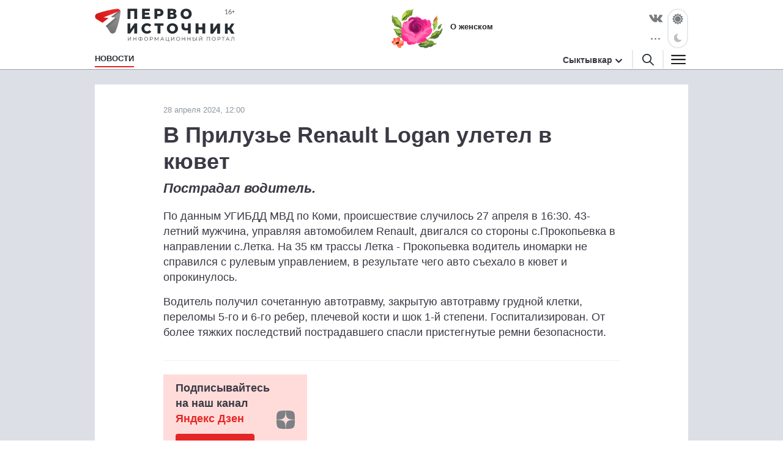

--- FILE ---
content_type: text/html; charset=utf-8
request_url: https://syktyvkar.1istochnik.ru/news/142468
body_size: 6290
content:
<!DOCTYPE html><html lang="ru"><head><meta charset="UTF-8" /><meta content="origin" name="referrer" /><meta content="width=device-width, user-scalable=no" name="viewport" /><meta content="#e62626" name="msapplication-TileColor" /><meta content="#FFFFFF" name="theme-color" /><meta content="ru_RU" property="og:locale" /><meta content="website" property="og:type" /><link href="/site.webmanifest" rel="manifest" /><link crossorigin="" href="//mc.yandex.ru" rel="preconnect" /><link rel="preload" href="https://assets.1istochnik.ru/packs/css/site-6f3d4b25.css" as="style" type="text/css"><link rel="preload" href="https://assets.1istochnik.ru/packs/js/site-09172dc00dc5d2210722.js" as="script" type="text/javascript"><meta content="d5b63a4521f73b00b03d656ce98feb7a" name="pmail_verification" /><link rel="apple-touch-icon-precomposed" type="image/png" href="https://assets.1istochnik.ru/packs/media/images/site/favicon/apple-touch-icon-48095cef32519315df8b3a5eb7f5951f.png" sizes="180x180" /><link rel="icon" type="image/png" href="https://assets.1istochnik.ru/packs/media/images/site/favicon/android-chrome-192x192-4cac237fdbf354bbc28437a0787eaa79.png" sizes="192x192" /><link rel="icon" type="image/png" href="https://assets.1istochnik.ru/packs/media/images/site/favicon/favicon-32x32-af7a540b56b9150ab1d54290ca5cbc4c.png" sizes="32x32" /><link rel="icon" type="image/png" href="https://assets.1istochnik.ru/packs/media/images/site/favicon/favicon-16x16-061b2be1993aa81ca423c8684c604778.png" sizes="16x16" /><link rel="icon" type="image/svg" href="https://assets.1istochnik.ru/packs/media/images/site/favicon/favicon-ca8c96031086a7cb4a7e3707e1722dc9.svg" sizes="70x70" /><link rel="apple-touch-icon" type="image/png" href="https://assets.1istochnik.ru/packs/media/images/site/favicon/apple-touch-icon-48095cef32519315df8b3a5eb7f5951f.png" sizes="180x180" /><link rel="apple-touch-icon" type="image/png" href="https://assets.1istochnik.ru/packs/media/images/site/favicon/apple-touch-icon-57x57-a2ec3a91f3da78e60220eeb211cdfe72.png" sizes="57x57" /><link rel="apple-touch-icon" type="image/png" href="https://assets.1istochnik.ru/packs/media/images/site/favicon/apple-touch-icon-114x114-1c8fc031ef73b6e43f0b34fe003f1b43.png" sizes="114x114" /><link rel="apple-touch-icon" type="image/png" href="https://assets.1istochnik.ru/packs/media/images/site/favicon/apple-touch-icon-144x144-38aeff95a5dd32aa3bd361266f69af8b.png" sizes="144x144" /><link color="#e62626" href="https://assets.1istochnik.ru/packs/media/images/site/favicon/safari-pinned-tab-62b38f7326993fe6c7fec745bc8ab14f.svg" rel="mask-icon" /><meta name="csrf-param" content="authenticity_token" />
<meta name="csrf-token" content="duLkzQxPw3DQHGRy0CC5I9zsznUo1P5QO75jTs5BdRAZulMCxvcL07DvB16sw/mlEGFUrn6un7bjOnhXXVbGag==" /><title>В Прилузье Renault Logan улетел в кювет</title>
<meta name="description" content="Пострадал водитель.">
<link rel="canonical" href="https://syktyvkar.1istochnik.ru/news/142468">
<meta property="og:title" content="В Прилузье Renault Logan улетел в кювет">
<meta property="og:description" content="Пострадал водитель.">
<meta property="og:type" content="article">
<meta property="og:url" content="https://syktyvkar.1istochnik.ru/news/142468">
<meta name="twitter:title" content="В Прилузье Renault Logan улетел в кювет">
<meta name="twitter:description" content="Пострадал водитель.">
<meta name="twitter:card" content="summary">
<meta name="publish-date" content="2024-04-28T12:00:00+03:00"><link rel="alternate" type="application/rss+xml" title="RSS" href="/rss/all" /><link rel="stylesheet" media="all" href="https://assets.1istochnik.ru/packs/css/site-6f3d4b25.css" /><script src="https://assets.1istochnik.ru/packs/js/site-09172dc00dc5d2210722.js" defer="defer"></script></head><body data-theme="light"><script>window.ym_id = 43129674;

(function (m, e, t, r, i, k, a) {
    m[i] = m[i] || function () {
        (m[i].a = m[i].a || []).push(arguments)
    };
    m[i].l = 1 * new Date();
    k = e.createElement(t), a = e.getElementsByTagName(t)[0], k.async = 1, k.src = r, a.parentNode.insertBefore(k, a)
})
(window, document, "script", "https://mc.yandex.ru/metrika/tag.js", "ym");

ym(43129674, "init", {
    trackLinks: true,
    accurateTrackBounce: true
});</script><noscript><div><img alt="" src="https://mc.yandex.ru/watch/43129674" style="position:absolute; left:-9999px;" /></div></noscript><header data-controller="header" id="header"><div class="d-md-none" id="mobile-panel-fixed"><div class="panel-fixed-content header__content-mobile"><div class="container"><div class="row"><div class="col-12 d-flex"><a href="/"><img alt="" id="logo-mobile" src="https://assets.1istochnik.ru/packs/media/images/site/logo-white-mobile-708890c8360e2231bb23d9532d5b34f7.svg" /></a></div><div class="col-12 d-flex header-mobile__right-panel" data-controller="header-navigation"><div class="nav-btn nav-btn__search" data-action="click-&gt;header#showSearchBread"></div><div class="nav-btn nav-btn__bread" data-action="click-&gt;header#showMenuBread"></div></div></div></div></div></div><div id="desktop-panel-fixed"><div class="panel-fixed-content"><div class="container"><div class="row header__content"><div class="col-xl-5 col-lg-6 col-md-8 d-none d-md-block"><a href="/"><img alt="" class="logo light" src="https://assets.1istochnik.ru/packs/media/images/site/logo-41aa3b25838015634c5ec027799a1448.svg" /><img alt="" class="logo dark" src="https://assets.1istochnik.ru/packs/media/images/site/logo-for-dark-07bc8362bb735ceca5a70e96b3e0317c.svg" /></a></div><div class="col-xl-16 col-lg-16 col-md-13 col-24 d-none d-md-flex header-newsbox"><a href="https://syktyvkar.1istochnik.ru/news/o_zhenskom?utm_campaign=special&amp;utm_medium=element&amp;utm_source=syktyvkar_1istochnik_ru" rel="nofollow noopener" target="_blank"><img alt="О женском" class="d-none d-lg-block" src="https://media.1istochnik.ru/attachments/istochnik/elements/9/90913/1639469761-0896848767.png" /><span>О женском</span></a></div><div class="col-xl-3 col-lg-2 col-md-3 d-none d-md-flex justify-content-end"><div class="header-socialbox"><span class="socialbox-items"><a href="https://vk.com/1komi" rel="nofollow noopener" target="_blank"><svg height="14px" viewBox="0 0 25 14.264" width="22px"><path d="M23.012,4.858c-2.525,3.358-2.8,3.046-.716,4.985a11.01,11.01,0,0,1,2.487,2.876,0.915,0.915,0,0,1-.925,1.471l-3.332.052a2.778,2.778,0,0,1-1.666-.508c-1.249-.859-2.421-3.085-3.332-2.8,0,0-.937.3-0.91,2.3a1,1,0,0,1-.2.664,1.124,1.124,0,0,1-.691.286h-1.5c-3.293.208-6.2-2.825-6.2-2.825A34.532,34.532,0,0,1,.066,1.532,0.59,0.59,0,0,1,.079.9,0.938,0.938,0,0,1,.82.647l3.567-.026A1.355,1.355,0,0,1,4.96.855a0.958,0.958,0,0,1,.313.417A25.986,25.986,0,0,0,6.614,4.058C7.914,6.739,8.8,7.195,9.308,6.922c0,0,.664-0.4.52-3.644A3.839,3.839,0,0,0,9.45,1.573a1.725,1.725,0,0,0-1.106-.559c-0.2-.026.13-0.5,0.559-0.7A8.125,8.125,0,0,1,12.013,0,6.933,6.933,0,0,1,13.771.17c1.237,0.3.82,1.445,0.82,4.2,0,0.885-.169,2.122.469,2.525,0.274,0.182.951,0.026,2.617-2.811a24.133,24.133,0,0,0,1.393-2.929A0.776,0.776,0,0,1,19.4.755,0.853,0.853,0,0,1,19.889.677l3.749-.026c1.132-.143,1.314.378,1.314,0.378C25.16,1.565,24.548,2.815,23.012,4.858Z" transform="translate(0.021 0.035)"></path></svg></a><div class="socialbox-popup"><span class="socialbox-popup__button"><svg data-pointer="" height="3px" viewBox="0 0 17.6 2.5" width="21px"><circle cx="13.8" cy="1.2" data-right="" r="1.2"></circle><circle cx="8.8" cy="1.2" data-center="" r="1.2"></circle><circle cx="3.8" cy="1.2" data-left="" r="1.2"></circle></svg></span><div class="socialbox-popup__content"><p>Читайте нас в соцсетях</p><a href="https://vk.com/1komi" rel="nofollow noopener" target="_blank"><i class="icon-vk-real"></i><span>ВКонтакте</span></a><a href="https://ok.ru/pervoistochnik.kirov" rel="nofollow noopener" target="_blank"><i class="icon-ok-square"></i><span>Одноклассники</span></a></div></div></span></div><div class="header-themebox" data-controller="header-themebox"><span class="icon-themebox-sunday" data-action="click-&gt;header-themebox#setLight" title="Светлый режим"></span><span class="icon-themebox-nightday" data-action="click-&gt;header-themebox#setDark" title="Тёмный режим"></span></div></div></div><div class="row header-navigation" data-controller="header-navigation"><div class="overlay-popup" data-action="click-&gt;header#clickOverlay"></div><nav class="col-xl-19 col-lg-18 col-md-16"><ul class="header-navigation__menu"><li class="menu__item"><a class="menu__link active" aria-current="page" href="/"><span>Новости</span></a><div class="header-navigation__submenu"><div class="sel-inner-text"><ul class="col1-xl-5 header-navigation__submenu-list"><li><a class="menu__link" href="/news/society"><span>Общество</span></a></li><li><a class="menu__link" href="/news/incidents"><span>Происшествия</span></a></li><li><a class="menu__link" href="/news/interview"><span>Эксклюзив</span></a></li><li><a class="menu__link" href="/news/economy"><span>Бизнес</span></a></li><li><a class="menu__link" href="/news/politics"><span>Политика</span></a></li><li><a class="menu__link" href="/news/polezno_znat"><span>Полезно знать</span></a></li><li><a class="menu__link" href="/news/zhkh"><span>ЖКХ</span></a></li><li><a class="menu__link" href="/news/beauty"><span>Здоровье</span></a></li><li><a class="menu__link" href="/news/o_zhenskom"><span>О женском</span></a></li><li><a class="menu__link" href="/news/realty"><span>Недвижимость</span></a></li><li><a class="menu__link" href="/news/auto"><span>Авто</span></a></li><li><a class="menu__link" href="/news/horoscope"><span>Гороскоп</span></a></li><li><a class="menu__link" href="/news/pets"><span>Животные</span></a></li><li><a class="menu__link" href="/news/sport"><span>Спорт</span></a></li></ul></div></div></li><li class="menu__item"></li></ul></nav><div class="header-navigation__right col-xl-5 col-lg-6 col-md-8 d-none d-md-flex vertical-center justify-content-end"><div class="header-citybox d-none d-md-block"><a class="header-citybox__city" href="javascript:;"><span>Сыктывкар</span></a><div class="header-citybox__select"><div class="box-content"><div class="box-content__title">Выбор города</div><a href="https://1istochnik.ru">Киров</a><a class="active" href="https://syktyvkar.1istochnik.ru">Сыктывкар</a></div></div></div><div class="header-nav-buttons"><div class="button-search" data-action="click-&gt;header#showSearchBread"><a href="/search"><i class="icon-search black"></i></a></div><div class="button-menu" data-action="click-&gt;header#showMenuBread"><i class="icon-menu dark"></i></div></div></div><div class="header-navigation-search-bread"><div class="navigation-bread__btn" data-action="click-&gt;header#closeSearchBread"></div><div class="rows"><div class="navigation-bread__searchbox"><form action="/search" method="get"><i class="icon-search black"></i><input name="q" placeholder="Введите слово для поиска" type="text" /><div class="searchbox-cancel"></div></form></div></div></div><div class="header-navigation-menu-bread"><div class="navigation-bread__header d-md-none"><div class="bread-header__title">МЕНЮ</div></div><div class="navigation-bread__btn" data-action="click-&gt;header#closeMenuBread"></div><div class="navigation-bread__content"><div class="rows" data-controller="collapse"><div class="navigation-bread__menu h-bread-menu-it1" data-collapse-target="tag"><a data-action="click-&gt;collapse#toggle" class="bread-menu__title active" aria-current="page" href="/">Новости</a><ul><li><a class="bread-menu__link" href="/news/society"><span>Общество</span></a></li><li><a class="bread-menu__link" href="/news/incidents"><span>Происшествия</span></a></li><li><a class="bread-menu__link" href="/news/interview"><span>Эксклюзив</span></a></li><li><a class="bread-menu__link" href="/news/economy"><span>Бизнес</span></a></li><li><a class="bread-menu__link" href="/news/politics"><span>Политика</span></a></li><li><a class="bread-menu__link" href="/news/polezno_znat"><span>Полезно знать</span></a></li><li><a class="bread-menu__link" href="/news/zhkh"><span>ЖКХ</span></a></li><li><a class="bread-menu__link" href="/news/beauty"><span>Здоровье</span></a></li><li><a class="bread-menu__link" href="/news/o_zhenskom"><span>О женском</span></a></li><li><a class="bread-menu__link" href="/news/realty"><span>Недвижимость</span></a></li><li><a class="bread-menu__link" href="/news/auto"><span>Авто</span></a></li><li><a class="bread-menu__link" href="/news/horoscope"><span>Гороскоп</span></a></li><li><a class="bread-menu__link" href="/news/pets"><span>Животные</span></a></li><li><a class="bread-menu__link" href="/news/sport"><span>Спорт</span></a></li></ul></div><div class="navigation-bread__menu h-bread-menu-it2" data-collapse-target="tag"><a data-action="click-&gt;collapse#toggle" class="bread-menu__title" href="/map">Карта-справочник</a><ul><li><a class="bread-menu__link" href="/map/subrubrics/44796">Фитнес-центры</a></li><li><a class="bread-menu__link" href="/map/subrubrics/44786">Салоны красоты</a></li><li><a class="bread-menu__link" href="/map/subrubrics/43271">Ателье</a></li><li><a class="bread-menu__link" href="/map/subrubrics/43430">Стоматология</a></li><li><a class="bread-menu__link" href="/map/subrubrics/44777">Женская одежда</a></li><li><a class="bread-menu__link" href="/map/catalog">Все категории</a></li></ul></div><div class="navigation-bread__menu h-bread-menu-it3" data-collapse-target="tag"><div class="bread-menu__title" data-action="click-&gt;collapse#toggle">Обратная связь</div><ul><li><a class="bread-menu__link" href="/pages/agreement">Пользовательское соглашение</a></li><li><a class="bread-menu__link" href="/pages/information">Правовая информация</a></li><li><a class="bread-menu__link" href="/pages/contacts">Редакция</a></li><li><a class="bread-menu__link" href="/pages/partners">Рекламодателям</a></li><li><a class="bread-menu__link" href="/pages/comments">Публикация комментариев</a></li><li><a class="bread-menu__link" href="/pages/privacypolicy">Политика обработки персональных данных</a></li></ul></div></div><div class="rows navigation-bread-extra d-md-none d-block"><div class="bread-menu__city"><div class="bread-menu__title">Город</div><div><a href="https://1istochnik.ru"><i></i>Киров</a><a class="active" href="https://syktyvkar.1istochnik.ru"><i class="icon-menu-active"></i>Сыктывкар</a></div></div><div class="bread-menu__theme"><div class="bread-menu__title">Темы оформления</div><div class="themebox" data-controller="header-themebox"><div data-action="click-&gt;header-themebox#setLight" title="Светлый режим"><span class="icon-themebox-sunday"></span>Светлая</div><div data-action="click-&gt;header-themebox#setDark" title="Тёмный режим"><span class="icon-themebox-nightday"></span>Тёмная</div></div></div><div class="bread-menu__copy"><i class="icon-16plus"></i><p>Информационный портал «Первоисточник»<br />© 1istochnik, 2011 – 2026 гг.<br />Все права защищены</p></div><div class="bread-menu__social"><a href="https://vk.com/1komi" rel="nofollow noopener" target="_blank"><i class="icon-vk"></i></a><a href="https://ok.ru/pervoistochnik.kirov" rel="nofollow noopener" target="_blank"><i class="icon-ok"></i></a></div></div></div></div></div></div></div></div></header><div class="wrapper"><script type="application/ld+json">{"@context":"http://schema.org","@type":"Article","headline":"В Прилузье Renault Logan улетел в кювет","description":"Пострадал водитель.","datePublished":"2024-04-28T12:00:00+03:00","dateModified":"2024-04-28T12:42:40+03:00","mainEntityOfPage":{"@type":"WebPage","@id":"https://syktyvkar.1istochnik.ru/news/142468"},"author":{"@type":"Organization","name":"Первоисточник"},"publisher":{"@type":"Organization","name":"Первоисточник","logo":{"@type":"ImageObject","url":"https://syktyvkar.1istochnik.ruhttps://assets.1istochnik.ru/packs/media/images/site/favicon/android-chrome-512x512-eba013ecd0ee68d8e6fbb1d1441d49dc.png"}}}</script><main class="pb-md-4"><div class="container"><div class="row bn-first-line"><div class="d-none col-sm-12 col-md-12 d-md-block"></div><div class="d-none col-sm-12 col-md-12 d-md-block"></div></div></div><div class="article-wrapper mt-0 mt-md-4 mt-lg-0"><div class="container"><div class="row"><div class="article col-xl-18 mt-md-4" data-controller="article-fancybox" itemscope="" itemtype="http://schema.org/NewsArticle"><div class="article__meta"><link href="https://syktyvkar.1istochnik.ru/news/142468" itemprop="mainEntityOfPage url" /><meta content="В Прилузье Renault Logan улетел в кювет" itemprop="headline name" /><meta content="Пострадал водитель." itemprop="description" /><meta content="2024-04-28T12:00:00+03:00" itemprop="datePublished" /><meta content="2024-04-28T12:42:40+03:00" itemprop="dateModified" /><figure itemprop="publisher" itemscope="" itemtype="https://schema.org/Organization"><figure itemprop="logo" itemscope="" itemtype="https://schema.org/ImageObject"><link href="https://assets.1istochnik.ru/packs/media/images/site/favicon/android-chrome-512x512-eba013ecd0ee68d8e6fbb1d1441d49dc.png" itemprop="url image" /></figure><meta content="Первоисточник" itemprop="name" /><meta content="610000, Россия, Киров, ул. Московская, д. 40, офис 8" itemprop="address" /><meta content="+7 (8332) 712-712" itemprop="telephone" /><link content="https://syktyvkar.1istochnik.ru" itemprop="url" /></figure><meta content="Общество, Происшествия" itemprop="keywords" /></div><div class="article__dateviewer">28 апреля 2024, 12:00</div><div class="article__title"><h1>В Прилузье Renault Logan улетел в кювет</h1></div><div class="article__subtitle"><h2>Пострадал водитель.</h2></div><div class="article__box"><div class="article__content" itemprop="articleBody"> <p>По данным УГИБДД МВД по Коми, происшествие случилось 27 апреля в 16:30. 43-летний мужчина, управляя автомобилем Renault, двигался со стороны с.Прокопьевка в направлении с.Летка. На 35 км трассы Летка - Прокопьевка водитель иномарки не справился с рулевым управлением, в результате чего авто съехало в кювет и опрокинулось.</p> <p>Водитель получил сочетанную автотравму, закрытую автотравму грудной клетки, переломы 5-го и 6-го ребер, плечевой кости и шок 1-й степени. Госпитализирован. От более тяжких последствий пострадавшего спасли пристегнутые ремни безопасности.</p> </div></div><div class="row"><div class="col-24 col-md-8"><div class="article__dzen-share"><a rel="nofollow noopener" target="_blank"><div><p>Подписывайтесь на наш канал <span class="link-dzen">Яндекс Дзен</span></p><span class="btn">Подписаться</span></div><i class="icon-dzen2"></i></a></div></div></div><div class="article__tags"><p>Теги:<a href="/news/society">Общество</a><a href="/news/incidents">Происшествия</a></p></div></div><div class="col-xl-6 d-none d-xl-block"><div class="row news-sidebar-list"><div class="col-24 mt-4"><div class="bn-sliderbox" data-bn-type="news_sidebar" data-controller="bnbox-sliderbox"><div class="bnbox news-sidebar-bnbox" data-controller="bnbox"><a href="https://syktyvkar.1istochnik.ru/news/polezno_znat" rel="nofollow noopener" target="_blank"><img alt="" class="lazyload" data-src="https://media.1istochnik.ru/attachments/istochnik/bns/10/103536/1698321272-d74d1f6516.jpg" src="" /></a></div></div></div><div class="col-24 mt-4"><div class="bn-sliderbox" data-bn-type="news_sidebar" data-controller="bnbox-sliderbox"><div class="bnbox news-sidebar-bnbox" data-controller="bnbox"><a href="https://syktyvkar.1istochnik.ru/news/economy?utm_campaign=news_sidebar&amp;utm_medium=banner&amp;utm_source=syktyvkar_1istochnik_ru" rel="nofollow noopener" target="_blank"><img alt="" class="lazyload" data-src="https://media.1istochnik.ru/attachments/istochnik/bns/9/90905/1698321395-2a20da6d4b.jpg" src="" /></a></div></div></div><div class="col-24 mt-4"><div class="bn-sliderbox" data-bn-type="news_sidebar" data-controller="bnbox-sliderbox"><div class="bnbox news-sidebar-bnbox" data-controller="bnbox"><a href="https://syktyvkar.1istochnik.ru/news/politics?utm_campaign=news_sidebar&amp;utm_medium=banner&amp;utm_source=syktyvkar_1istochnik_ru" rel="nofollow noopener" target="_blank"><img alt="" class="lazyload" data-src="https://media.1istochnik.ru/attachments/istochnik/bns/9/90903/1698321527-82037a1c06.jpg" src="" /></a></div></div></div><div class="col-24 mt-4"><div class="bn-sliderbox" data-bn-type="news_sidebar" data-controller="bnbox-sliderbox"><div class="bnbox news-sidebar-bnbox" data-controller="bnbox"><a href="https://syktyvkar.1istochnik.ru/news/beauty?utm_campaign=news_sidebar&amp;utm_medium=banner&amp;utm_source=syktyvkar_1istochnik_ru" rel="nofollow noopener" target="_blank"><img alt="" class="lazyload" data-src="https://media.1istochnik.ru/attachments/istochnik/bns/9/90904/1698321623-9c532255c9.jpg" src="" /></a></div></div></div><div class="col-24 mt-4"><div class="bn-sliderbox" data-bn-type="news_sidebar" data-controller="bnbox-sliderbox"><div class="bnbox news-sidebar-bnbox" data-controller="bnbox"><a href="https://syktyvkar.1istochnik.ru/news/sport?utm_campaign=news_sidebar&amp;utm_medium=banner&amp;utm_source=syktyvkar_1istochnik_ru" rel="nofollow noopener" target="_blank"><img alt="" class="lazyload" data-src="https://media.1istochnik.ru/attachments/istochnik/bns/14/143035/1698322211-3147dc03c6.jpg" src="" /></a></div></div></div></div></div></div></div></div><div class="__news--article-footer" data-controller="news--article-footer" data-news--article-footer-article-value="142468"><img alt="" src="https://assets.1istochnik.ru/packs/media/images/site/spinner-78ed20970ae3577dcb0322c6a011eaee.svg" style="display: block; margin-left: auto; margin-right: auto;" /></div></main></div><footer id="footer"><span class="map-footer-btn" data-action="click-&gt;map-footer-btn#toggle" data-controller="map-footer-btn"></span><div class="container"><div class="row"><div class="col-24"><div class="row vertical-center"><div class="col-xl-5 col-lg-6 col-md-8 col-sm-12 col-6"><img alt="" class="footer-logo d-none d-sm-block" src="https://assets.1istochnik.ru/packs/media/images/site/logo-gray-b4864da422ca9e0b253de568d793a6d0.svg" /><img alt="" class="footer-logo-mini d-sm-none" src="https://assets.1istochnik.ru/packs/media/images/site/logo-mini-gray-mobile-2acd54eba1f2f920f3cad598e69fe280.svg" /></div><div class="col-xl-7 col-lg-8 col-md-10 col-sm-12 col-18 footer-copybox"><p>Информационный портал «Первоисточник»<br />© 1istochnik, 2011 – 2026 гг.<br />Все права защищены</p></div><div class="col-xl-4 col-lg-5 col-md-6 col-sm-24 footer-socialbox"><div><a href="https://vk.com/1komi" rel="nofollow noopener" target="_blank"><i class="icon-vk-real"></i></a><a href="https://ok.ru/pervoistochnik.kirov" rel="nofollow noopener" target="_blank"><i class="icon-ok"></i></a></div></div></div><div class="row d-none d-md-block"><div class="col-xl-24"><div class="row footer-menubox"><div class="footer-menubox__t1"><a href="/"> Новости</a><ul><li><a href="/news/society">Общество</a></li><li><a href="/news/incidents">Происшествия</a></li><li><a href="/news/interview">Эксклюзив</a></li><li><a href="/news/economy">Бизнес</a></li><li><a href="/news/politics">Политика</a></li><li><a href="/news/polezno_znat">Полезно знать</a></li></ul></div></div></div></div></div></div><div class="row footer-advanced f-bottom-end"><div class="col-xl-20 col-md-20 col-lg-20 d-flex vertical-center footer-advanced__left"><i class="icon-16plus"></i><ul class="d-flex"><li><a href="/pages/agreement">Пользовательское соглашение</a></li><li><a href="/pages/information">Правовая информация</a></li><li><a href="/pages/contacts">Редакция</a></li><li><a href="/pages/partners">Рекламодателям</a></li><li><a href="/pages/comments">	Публикация комментариев</a></li><li><a href="/pages/privacypolicy">Политика обработки персональных данных</a></li></ul></div><div class="col-xl-4 col-md-4 col-lg-4 d-flex vertical-center footer-advanced__right"></div></div></div></footer><span id="back-to-top"></span></body></html>

--- FILE ---
content_type: text/html; charset=utf-8
request_url: https://syktyvkar.1istochnik.ru/news/article_footer
body_size: 5605
content:
<div class="wrapper-dark mt-2 mt-sm-4"><div class="container"><div class="row"><div class="col-xl-24"><div class="news-special-sliderbox py-2 py-sm-4" data-controller="news-special-sliderbox"><div class="sliderbox-header"><a class="sliderbox-header__title" href="/news/incidents">Происшествия</a><div class="sliderbox-header__arrows"><div class="button slick-prev slick-arrow" data-news-special-sliderbox-target="prev"></div><span class="sliderbox-header__counter d-block d-md-none" data-news-special-sliderbox-target="counter"></span><div class="button slick-next slick-arrow" data-news-special-sliderbox-target="next"></div></div></div><div class="sliderbox-list mt-2 mt-sm-4" data-news-special-sliderbox-target="list"><div class="sidebar-item"><div class="news-item box-shadow"><div><a href="/news/163570"><div class="news-item__img"><img alt="" class="lazyload" data-src="https://media.1istochnik.ru/attachments/istochnik/publications/16/163570/small_1769153015-4b5cc2965a.jpeg" src="" /></div><div class="news-item__text"><span class="news-item__mark">Происшествия</span><div class="news-item__title">В Ухте водитель сбил женщину, двигаясь задним ходом во дворе</div></div></a><div class="news-item__suffix"><div class="news-item__suffix_left"><span class="news-item__dateviewer">23 января 12:00</span></div></div></div></div></div><div class="sidebar-item"><div class="news-item box-shadow"><div><a href="/news/163460"><div class="news-item__img"><img alt="" class="lazyload" data-src="https://media.1istochnik.ru/attachments/istochnik/publications/16/163460/small_1768942911-e44550c347.jpeg" src="" /></div><div class="news-item__text"><span class="news-item__mark">Происшествия</span><div class="news-item__title">В Инте нашли погибшей пропавшую школьницу, задержан подозреваемый</div></div></a><div class="news-item__suffix"><div class="news-item__suffix_left"><span class="news-item__dateviewer">21 января 09:00</span></div></div></div></div></div><div class="sidebar-item"><div class="news-item box-shadow"><div><a href="/news/163402"><div class="news-item__img"><img alt="" class="lazyload" data-src="https://media.1istochnik.ru/attachments/istochnik/publications/16/163402/small_1768822400-32fe4ef4fd.jpeg" src="" /></div><div class="news-item__text"><span class="news-item__mark">Происшествия</span><div class="news-item__title">В Сосногорске водитель УАЗа, не соблюдая дистанцию, врезался в фуру</div></div></a><div class="news-item__suffix"><div class="news-item__suffix_left"><span class="news-item__dateviewer">19 января 15:00</span></div></div></div></div></div><div class="sidebar-item"><div class="news-item box-shadow"><div><a href="/news/163385"><div class="news-item__img"><img alt="" class="lazyload" data-src="https://media.1istochnik.ru/attachments/istochnik/publications/16/163385/small_1768810266-55569789d5.jpeg" src="" /></div><div class="news-item__text"><span class="news-item__mark">Происшествия</span><div class="news-item__title">В Коми скончалась одна из пострадавших в результате взрыва в учебном центре МВД</div></div></a><div class="news-item__suffix"><div class="news-item__suffix_left"><span class="news-item__dateviewer">19 января 11:00</span></div></div></div></div></div><div class="sidebar-item"><div class="news-item box-shadow"><div><a href="/news/163379"><div class="news-item__img"><img alt="" class="lazyload" data-src="https://media.1istochnik.ru/attachments/istochnik/publications/16/163379/small_1768804710-cb36721b42.jpeg" src="" /></div><div class="news-item__text"><span class="news-item__mark">Происшествия</span><div class="news-item__title">В сети появилось видео момента взрыва в центре профессиональной подготовки МВД в Сыктывкаре</div></div></a><div class="news-item__suffix"><div class="news-item__suffix_left"><span class="news-item__dateviewer">19 января 09:00</span></div></div></div></div></div><div class="sidebar-item"><div class="news-item box-shadow"><div><a href="/news/163322"><div class="news-item__img"><img alt="" class="lazyload" data-src="https://media.1istochnik.ru/attachments/istochnik/publications/16/163322/small_1768555796-54a3fc9b30.jpeg" src="" /></div><div class="news-item__text"><span class="news-item__mark">Происшествия</span><div class="news-item__title">В Воргашоре пьяный водитель без прав устроил тройное ДТП</div></div></a><div class="news-item__suffix"><div class="news-item__suffix_left"><span class="news-item__dateviewer">16 января 12:00</span></div></div></div></div></div><div class="sidebar-item"><div class="news-item box-shadow"><div><a href="/news/163299"><div class="news-item__img"><img alt="" class="lazyload" data-src="https://media.1istochnik.ru/attachments/istochnik/publications/16/163299/small_1768484326-719d74c3a3.jpeg" src="" /></div><div class="news-item__text"><span class="news-item__mark">Происшествия</span><div class="news-item__title">ЧП в центре МВД в Эжве: что известно к этому часу</div></div></a><div class="news-item__suffix"><div class="news-item__suffix_left"><span class="news-item__dateviewer">15 января 16:30</span></div></div></div></div></div><div class="sidebar-item"><div class="news-item box-shadow"><div><a href="/news/163293"><div class="news-item__img"><img alt="" class="lazyload" data-src="https://media.1istochnik.ru/attachments/istochnik/publications/16/163293/small_1768479474-ac9214c603.jpeg" src="" /></div><div class="news-item__text"><span class="news-item__mark">Происшествия</span><div class="news-item__title">Девять человек пострадали при взрыве светошумовой гранаты в учебном центре МВД в Сыктывкаре</div></div></a><div class="news-item__suffix"><div class="news-item__suffix_left"><span class="news-item__dateviewer">15 января 15:00</span></div></div></div></div></div><div class="sidebar-item"><div class="news-item box-shadow"><div><a href="/news/163290"><div class="news-item__img"><img alt="" class="lazyload" data-src="https://media.1istochnik.ru/attachments/istochnik/publications/16/163290/small_1768474868-ff0039dbf1.jpeg" src="" /></div><div class="news-item__text"><span class="news-item__mark">Происшествия</span><div class="news-item__title">Взрыв прогремел в в центре профессиональной подготовки МВД в Сыктывкаре</div></div></a><div class="news-item__suffix"><div class="news-item__suffix_left"><span class="news-item__dateviewer">15 января 14:00</span></div></div></div></div></div><div class="sidebar-item"><div class="news-item box-shadow"><div><a href="/news/163282"><div class="news-item__img"><img alt="" class="lazyload" data-src="https://media.1istochnik.ru/attachments/istochnik/publications/16/163282/small_1768468378-3d491c1536.jpeg" src="" /></div><div class="news-item__text"><span class="news-item__mark">Происшествия</span><div class="news-item__title">За сутки в Коми ликвидировали пять пожаров</div></div></a><div class="news-item__suffix"><div class="news-item__suffix_left"><span class="news-item__dateviewer">15 января 12:00</span></div></div></div></div></div><div class="sidebar-item"><div class="news-item box-shadow"><div><a href="/news/163276"><div class="news-item__img"><img alt="" class="lazyload" data-src="https://media.1istochnik.ru/attachments/istochnik/publications/16/163276/small_1768463529-b888533b71.jpeg" src="" /></div><div class="news-item__text"><span class="news-item__mark">Происшествия</span><div class="news-item__title">Семейная пара устроила дебош в сыктывкарском баре</div></div></a><div class="news-item__suffix"><div class="news-item__suffix_left"><span class="news-item__dateviewer">15 января 11:00</span></div></div></div></div></div><div class="sidebar-item"><div class="news-item box-shadow"><div><a href="/news/163237"><div class="news-item__img"><img alt="" class="lazyload" data-src="https://media.1istochnik.ru/attachments/istochnik/publications/16/163237/small_1768374953-68c9b2bec3.jpeg" src="" /></div><div class="news-item__text"><span class="news-item__mark">Происшествия</span><div class="news-item__title">Пенсионерка с 15 нарушениями ПДД спровоцировала тяжелое ДТП под Ухтой</div></div></a><div class="news-item__suffix"><div class="news-item__suffix_left"><span class="news-item__dateviewer">14 января 10:00</span></div></div></div></div></div></div></div></div></div></div></div><div class="container"><div class="row"><div class="col-xl-24 px-xxs-0"></div></div></div><div class="wrapper-dark mt-2 mt-sm-4"><div class="container"><div class="row"><div class="col-xl-24"><div class="news-special-sliderbox py-2 py-sm-4" data-controller="news-special-sliderbox"><div class="sliderbox-header"><a class="sliderbox-header__title" href="/news/society">Общество</a><div class="sliderbox-header__arrows"><div class="button slick-prev slick-arrow" data-news-special-sliderbox-target="prev"></div><span class="sliderbox-header__counter d-block d-md-none" data-news-special-sliderbox-target="counter"></span><div class="button slick-next slick-arrow" data-news-special-sliderbox-target="next"></div></div></div><div class="sliderbox-list mt-2 mt-sm-4" data-news-special-sliderbox-target="list"><div class="sidebar-item"><div class="news-item box-shadow"><div><a href="/news/163670"><div class="news-item__img"><img alt="" class="lazyload" data-src="https://media.1istochnik.ru/attachments/istochnik/publications/16/163670/small_1769495786-17983f4391.jpeg" src="" /></div><div class="news-item__text"><span class="news-item__mark">Политика</span><div class="news-item__title">Азат Нурисламов назначен министром молодёжной политики Коми</div></div></a><div class="news-item__suffix"><div class="news-item__suffix_left"><span class="news-item__dateviewer">27 января 09:00</span></div></div></div></div></div><div class="sidebar-item"><div class="news-item box-shadow"><div><a href="/news/163649"><div class="news-item__img"><img alt="" class="lazyload" data-src="https://media.1istochnik.ru/attachments/istochnik/publications/16/163649/small_1769435104-74915889d6.jpeg" src="" /></div><div class="news-item__text"><span class="news-item__mark">Гороскоп</span><div class="news-item__title">Близнецы обретут полезные знакомства, а Рыбам стоит следовать зову сердца</div></div></a><div class="news-item__suffix"><div class="news-item__suffix_left"><span class="news-item__dateviewer">26 января 20:00</span></div></div></div></div></div><div class="sidebar-item"><div class="news-item box-shadow"><div><a href="/news/163651"><div class="news-item__img"><img alt="" class="lazyload" data-src="https://media.1istochnik.ru/attachments/istochnik/publications/16/163651/small_1769435766-be7bbb3a98.jpeg" src="" /></div><div class="news-item__text"><span class="news-item__mark">Общество</span><div class="news-item__title">Студенты ВятГУ – триумфаторы зимних молодежных игр</div></div></a><div class="news-item__suffix"><div class="news-item__suffix_left"><span class="news-item__dateviewer">26 января 17:00</span></div></div></div></div></div><div class="sidebar-item"><div class="news-item box-shadow"><div><a href="/news/163631"><div class="news-item__img"><img alt="" class="lazyload" data-src="https://media.1istochnik.ru/attachments/istochnik/publications/16/163631/small_1769417384-2162ba01b3.jpeg" src="" /></div><div class="news-item__text"><span class="news-item__mark">Общество</span><div class="news-item__title">В Доме Жеребцова нашли старинную печную дверцу</div></div></a><div class="news-item__suffix"><div class="news-item__suffix_left"><span class="news-item__dateviewer">26 января 15:00</span></div></div></div></div></div><div class="sidebar-item"><div class="news-item box-shadow"><div><a href="/news/163630"><div class="news-item__img"><img alt="" class="lazyload" data-src="https://media.1istochnik.ru/attachments/istochnik/publications/16/163630/small_1769417044-5fda50ce98.jpeg" src="" /></div><div class="news-item__text"><span class="news-item__mark">Общество</span><div class="news-item__title">В МВД предупредили о мошенниках, маскирующихся под коллег в чатах</div></div></a><div class="news-item__suffix"><div class="news-item__suffix_left"><span class="news-item__dateviewer">26 января 14:00</span></div></div></div></div></div><div class="sidebar-item"><div class="news-item box-shadow"><div><a href="/news/163629"><div class="news-item__img"><img alt="" class="lazyload" data-src="https://media.1istochnik.ru/attachments/istochnik/publications/16/163629/small_1769416589-59f496c032.jpeg" src="" /></div><div class="news-item__text"><span class="news-item__mark">Общество</span><div class="news-item__title">Сыктывкар за свой счет расчищает занесенную снегом дорогу в Сыктывдинском районе</div></div></a><div class="news-item__suffix"><div class="news-item__suffix_left"><span class="news-item__dateviewer">26 января 13:00</span></div></div></div></div></div><div class="sidebar-item"><div class="news-item box-shadow"><div><a href="/news/163633"><div class="news-item__img"><img alt="" class="lazyload" data-src="https://media.1istochnik.ru/attachments/istochnik/publications/16/163633/small_1769418078-f4a21af039.jpeg" src="" /></div><div class="news-item__text"><span class="news-item__mark">Общество</span><div class="news-item__title">График выплат детских пособий и пенсий в Коми на февраль</div></div></a><div class="news-item__suffix"><div class="news-item__suffix_left"><span class="news-item__dateviewer">26 января 12:01</span></div></div></div></div></div><div class="sidebar-item"><div class="news-item box-shadow"><div><a href="/news/163626"><div class="news-item__img"><img alt="" class="lazyload" data-src="https://media.1istochnik.ru/attachments/istochnik/publications/16/163626/small_1769415045-38bfd3c7d3.jpeg" src="" /></div><div class="news-item__text"><span class="news-item__mark">Общество</span><div class="news-item__title">Житель Воркуты попался на краже одежды после похода в примерочную</div></div></a><div class="news-item__suffix"><div class="news-item__suffix_left"><span class="news-item__dateviewer">26 января 12:00</span></div></div></div></div></div><div class="sidebar-item"><div class="news-item box-shadow"><div><a href="/news/163624"><div class="news-item__img"><img alt="" class="lazyload" data-src="https://media.1istochnik.ru/attachments/istochnik/publications/16/163624/small_1769414332-b5c4e2d462.jpeg" src="" /></div><div class="news-item__text"><span class="news-item__mark">Общество</span><div class="news-item__title">Прямой поезд Санкт-Петербург — Воркута будет отменён 29 марта</div></div></a><div class="news-item__suffix"><div class="news-item__suffix_left"><span class="news-item__dateviewer">26 января 11:00</span></div></div></div></div></div><div class="sidebar-item"><div class="news-item box-shadow"><div><a href="/news/163621"><div class="news-item__img"><img alt="" class="lazyload" data-src="https://media.1istochnik.ru/attachments/istochnik/publications/16/163621/small_1769412603-8b1afcec7d.jpeg" src="" /></div><div class="news-item__text"><span class="news-item__mark">Общество</span><div class="news-item__title">Преподавателя центра профподготовки МВД по Коми отправили в СИЗО</div></div></a><div class="news-item__suffix"><div class="news-item__suffix_left"><span class="news-item__dateviewer">26 января 10:00</span></div></div></div></div></div><div class="sidebar-item"><div class="news-item box-shadow"><div><a href="/news/163612"><div class="news-item__img"><img alt="" class="lazyload" data-src="https://media.1istochnik.ru/attachments/istochnik/publications/16/163612/small_1769342780-6a48f79ebb.jpeg" src="" /></div><div class="news-item__text"><span class="news-item__mark">Россия и мир</span><div class="news-item__title">В результате ДТП в Инте погиб водитель ВАЗа</div></div></a><div class="news-item__suffix"><div class="news-item__suffix_left"><span class="news-item__dateviewer">25 января 13:12</span></div></div></div></div></div><div class="sidebar-item"><div class="news-item box-shadow"><div><a href="/news/163611"><div class="news-item__img"><img alt="" class="lazyload" data-src="https://media.1istochnik.ru/attachments/istochnik/publications/16/163611/small_1769340740-cd06759459.jpeg" src="" /></div><div class="news-item__text"><span class="news-item__mark">Россия и мир</span><div class="news-item__title">На следующей неделе в Коми ожидаются резкие перепады температур с морозами до -42⁰С</div></div></a><div class="news-item__suffix"><div class="news-item__suffix_left"><span class="news-item__dateviewer">25 января 10:12</span></div></div></div></div></div></div></div></div></div></div></div><div class="container"><div class="row"><div class="col-xl-24 px-xxs-0"></div></div></div><div class="wrapper-dark mt-2 mt-sm-4"><div class="container"><div class="row"><div class="col-xl-24"><div class="news-special-sliderbox py-2 py-sm-4" data-controller="news-special-sliderbox"><div class="sliderbox-header"><a class="sliderbox-header__title" href="/news/polezno_znat">Полезно знать</a><div class="sliderbox-header__arrows"><div class="button slick-prev slick-arrow" data-news-special-sliderbox-target="prev"></div><span class="sliderbox-header__counter d-block d-md-none" data-news-special-sliderbox-target="counter"></span><div class="button slick-next slick-arrow" data-news-special-sliderbox-target="next"></div></div></div><div class="sliderbox-list mt-2 mt-sm-4" data-news-special-sliderbox-target="list"><div class="sidebar-item"><div class="news-item box-shadow"><div><a href="/news/163215"><div class="news-item__img"><img alt="" class="lazyload" data-src="https://media.1istochnik.ru/attachments/istochnik/publications/16/163215/small_1768301790-f4b547c032.jpeg" src="" /></div><div class="news-item__text"><span class="news-item__mark">Авто</span><div class="news-item__title">В России собираются изменить правила сдачи экзаменов на водительские права</div></div></a><div class="news-item__suffix"><div class="news-item__suffix_left"><span class="news-item__dateviewer">13 января 13:56</span></div></div></div></div></div><div class="sidebar-item"><div class="news-item box-shadow"><div><a href="/news/163160"><div class="news-item__img"><img alt="" class="lazyload" data-src="https://media.1istochnik.ru/attachments/istochnik/publications/16/163160/small_1768199484-0b558a4619.jpeg" src="" /></div><div class="news-item__text"><span class="news-item__mark">Здоровье</span><div class="news-item__title">Как отличить грипп от ОРВИ и когда обращаться к врачу</div></div></a><div class="news-item__suffix"><div class="news-item__suffix_left"><span class="news-item__dateviewer">12 января 17:00</span></div></div></div></div></div><div class="sidebar-item"><div class="news-item box-shadow"><div><a href="/news/163181"><div class="news-item__img"><img alt="" class="lazyload" data-src="https://media.1istochnik.ru/attachments/istochnik/publications/16/163181/small_1768216392-8898fda12e.jpeg" src="" /></div><div class="news-item__text"><span class="news-item__mark">ЖКХ</span><div class="news-item__title">Срок оплаты ЖКХ в России продлили до 15 числа месяца</div></div></a><div class="news-item__suffix"><div class="news-item__suffix_left"><span class="news-item__dateviewer">12 января 15:00</span></div></div></div></div></div><div class="sidebar-item"><div class="news-item box-shadow"><div><a href="/news/162811?erid=2SDnjc92AUY"><div class="news-item__img"><img alt="" class="lazyload" data-src="https://media.1istochnik.ru/attachments/istochnik/publications/16/162811/small_1766648769-717b81a283.jpeg" src="" /></div><div class="news-item__text"><span class="news-item__mark">Полезно знать</span><div class="news-item__title">Минздрав Коми предупреждает - инфаркт может застать внезапно</div></div></a><div class="news-item__suffix"><div class="news-item__suffix_left"><span class="news-item__dateviewer">27 декабря 16:30</span></div></div></div></div></div><div class="sidebar-item"><div class="news-item box-shadow"><div><a href="/news/162193"><div class="news-item__img"><img alt="" class="lazyload" data-src="https://media.1istochnik.ru/attachments/istochnik/publications/16/162193/small_1765346149-e6680e7883.jpeg" src="" /></div><div class="news-item__text"><span class="news-item__mark">Авто</span><div class="news-item__title">В Сыктывкаре и Ухте снизился территориальный коэффициент по ОСАГО</div></div></a><div class="news-item__suffix"><div class="news-item__suffix_left"><span class="news-item__dateviewer">10 декабря 10:00</span></div></div></div></div></div><div class="sidebar-item"><div class="news-item box-shadow"><div><a href="/news/161453"><div class="news-item__img"><img alt="" class="lazyload" data-src="https://media.1istochnik.ru/attachments/istochnik/publications/16/161453/small_1763465258-637045c06a.jpeg" src="" /></div><div class="news-item__text"><span class="news-item__mark">Полезно знать</span><div class="news-item__title">Типичная жертва кибермошенников в Коми — мужчина 25-44 лет</div></div></a><div class="news-item__suffix"><div class="news-item__suffix_left"><span class="news-item__dateviewer">18 ноября 14:00</span></div></div></div></div></div><div class="sidebar-item"><div class="news-item box-shadow"><div><a href="/news/161295"><div class="news-item__img"><img alt="" class="lazyload" data-src="https://media.1istochnik.ru/attachments/istochnik/publications/16/161295/small_1763024056-db9ae64f11.jpeg" src="" /></div><div class="news-item__text"><span class="news-item__mark">Полезно знать</span><div class="news-item__title">Ректор ВятГУ Валентин Пугач в качестве лектора Российского общества «Знание» рассказал ветеранам вуза об опасности фейков</div></div></a><div class="news-item__suffix"><div class="news-item__suffix_left"><span class="news-item__dateviewer">13 ноября 11:54</span></div></div></div></div></div><div class="sidebar-item"><div class="news-item box-shadow"><div><a href="/news/161097"><div class="news-item__img"><img alt="" class="lazyload" data-src="https://media.1istochnik.ru/attachments/istochnik/publications/16/161097/small_1762488014-393c72c0ea.jpeg" src="" /></div><div class="news-item__text"><span class="news-item__mark">Авто</span><div class="news-item__title">В Коми появятся три новых пункта весовых контроля</div></div></a><div class="news-item__suffix"><div class="news-item__suffix_left"><span class="news-item__dateviewer">07 ноября 13:00</span></div></div></div></div></div><div class="sidebar-item"><div class="news-item box-shadow"><div><a href="/news/160832"><div class="news-item__img"><img alt="" class="lazyload" data-src="https://media.1istochnik.ru/attachments/istochnik/publications/16/160832/small_1761735461-a07bce91e5.jpeg" src="" /></div><div class="news-item__text"><span class="news-item__mark">Россия и мир</span><div class="news-item__title">Постельное бельё в плацкарте теперь не включено в стоимость билета</div></div></a><div class="news-item__suffix"><div class="news-item__suffix_left"><span class="news-item__dateviewer">29 октября 15:00</span></div></div></div></div></div><div class="sidebar-item"><div class="news-item box-shadow"><div><a href="/news/160725"><div class="news-item__img"><img alt="" class="lazyload" data-src="https://media.1istochnik.ru/attachments/istochnik/publications/16/160725/small_1761559820-bba542934d.jpeg" src="" /></div><div class="news-item__text"><span class="news-item__mark">Россия и мир</span><div class="news-item__title">Закупаться к новогоднему столу нужно уже сейчас, призвали эксперты</div></div></a><div class="news-item__suffix"><div class="news-item__suffix_left"><span class="news-item__dateviewer">27 октября 13:00</span></div></div></div></div></div><div class="sidebar-item"><div class="news-item box-shadow"><div><a href="/news/160649"><div class="news-item__img"><img alt="" class="lazyload" data-src="https://media.1istochnik.ru/attachments/istochnik/publications/16/160649/small_1761305070-7c5a77681c.jpeg" src="" /></div><div class="news-item__text"><span class="news-item__mark">Россия и мир</span><div class="news-item__title">Центробанк снизил ключевую ставку</div></div></a><div class="news-item__suffix"><div class="news-item__suffix_left"><span class="news-item__dateviewer">24 октября 14:00</span></div></div></div></div></div><div class="sidebar-item"><div class="news-item box-shadow"><div><a href="/news/160590"><div class="news-item__img"><img alt="" class="lazyload" data-src="https://media.1istochnik.ru/attachments/istochnik/publications/16/160590/small_1761202362-c83e265d03.jpeg" src="" /></div><div class="news-item__text"><span class="news-item__mark">Полезно знать</span><div class="news-item__title">Сыктывкарские школьники побывали в гостях у пожарных</div></div></a><div class="news-item__suffix"><div class="news-item__suffix_left"><span class="news-item__dateviewer">23 октября 11:00</span></div></div></div></div></div></div></div></div></div></div></div><div class="container"><div class="row"><div class="col-xl-24 px-xxs-0"></div></div></div><div class="wrapper-dark mt-2 mt-sm-4"><div class="container"><div class="row"><div class="col-xl-24"><div class="news-special-sliderbox py-2 py-sm-4" data-controller="news-special-sliderbox"><div class="sliderbox-header"><a class="sliderbox-header__title" href="/news/sport">Спорт</a><div class="sliderbox-header__arrows"><div class="button slick-prev slick-arrow" data-news-special-sliderbox-target="prev"></div><span class="sliderbox-header__counter d-block d-md-none" data-news-special-sliderbox-target="counter"></span><div class="button slick-next slick-arrow" data-news-special-sliderbox-target="next"></div></div></div><div class="sliderbox-list mt-2 mt-sm-4" data-news-special-sliderbox-target="list"><div class="sidebar-item"><div class="news-item box-shadow"><div><a href="/news/163489"><div class="news-item__img"><img alt="" class="lazyload" data-src="https://media.1istochnik.ru/attachments/istochnik/publications/16/163489/small_1768995175-1faba9cd78.jpeg" src="" /></div><div class="news-item__text"><span class="news-item__mark">Спорт</span><div class="news-item__title">Представители ВятГУ завоевали медали на Чемпионате и Первенстве ПФО по лёгкой атлетике</div></div></a><div class="news-item__suffix"><div class="news-item__suffix_left"><span class="news-item__dateviewer">22 января 11:30</span></div></div></div></div></div><div class="sidebar-item"><div class="news-item box-shadow"><div><a href="/news/163490"><div class="news-item__img"><img alt="" class="lazyload" data-src="https://media.1istochnik.ru/attachments/istochnik/publications/16/163490/small_1768995231-e539e153c2.jpeg" src="" /></div><div class="news-item__text"><span class="news-item__mark">Спорт</span><div class="news-item__title">ВятГУ — обладатель Кубка Федерации футбола Кировской области</div></div></a><div class="news-item__suffix"><div class="news-item__suffix_left"><span class="news-item__dateviewer">22 января 09:30</span></div></div></div></div></div><div class="sidebar-item"><div class="news-item box-shadow"><div><a href="/news/162721"><div class="news-item__img"><img alt="" class="lazyload" data-src="https://media.1istochnik.ru/attachments/istochnik/publications/16/162721/small_1766485259-3b09b82201.jpeg" src="" /></div><div class="news-item__text"><span class="news-item__mark">Спорт</span><div class="news-item__title">Футболист чуть не ослеп во время коми-дерби</div></div></a><div class="news-item__suffix"><div class="news-item__suffix_left"><span class="news-item__dateviewer">23 декабря 13:00</span></div></div></div></div></div><div class="sidebar-item"><div class="news-item box-shadow"><div><a href="/news/162403"><div class="news-item__img"><img alt="" class="lazyload" data-src="https://media.1istochnik.ru/attachments/istochnik/publications/16/162403/small_1765866354-5f449bcd33.jpeg" src="" /></div><div class="news-item__text"><span class="news-item__mark">Спорт</span><div class="news-item__title">Болельщики подарили гимн сыктывкарскому &quot;Строителю&quot;</div></div></a><div class="news-item__suffix"><div class="news-item__suffix_left"><span class="news-item__dateviewer">16 декабря 09:00</span></div></div></div></div></div><div class="sidebar-item"><div class="news-item box-shadow"><div><a href="/news/161801"><div class="news-item__img"><img alt="" class="lazyload" data-src="https://media.1istochnik.ru/attachments/istochnik/publications/16/161801/small_1764332697-a7153a5091.jpeg" src="" /></div><div class="news-item__text"><span class="news-item__mark">Спорт</span><div class="news-item__title">Центр тестирования ГТО из Республики Коми стал победителем Национальной спортивной премии</div></div></a><div class="news-item__suffix"><div class="news-item__suffix_left"><span class="news-item__dateviewer">28 ноября 13:00</span></div></div></div></div></div><div class="sidebar-item"><div class="news-item box-shadow"><div><a href="/news/161547"><div class="news-item__img"><img alt="" class="lazyload" data-src="https://media.1istochnik.ru/attachments/istochnik/publications/16/161547/small_1763713482-004f187aeb.jpeg" src="" /></div><div class="news-item__text"><span class="news-item__mark">Спорт</span><div class="news-item__title">ВятГУ стал призером III Инклюзивного фестиваля спорта и адаптивной физической культуры</div></div></a><div class="news-item__suffix"><div class="news-item__suffix_left"><span class="news-item__dateviewer">21 ноября 11:30</span></div></div></div></div></div><div class="sidebar-item"><div class="news-item box-shadow"><div><a href="/news/161518"><div class="news-item__img"><img alt="" class="lazyload" data-src="https://media.1istochnik.ru/attachments/istochnik/publications/16/161518/small_1763635901-c20b45f5b5.jpeg" src="" /></div><div class="news-item__text"><span class="news-item__mark">Наука</span><div class="news-item__title">Молодой программист из Коми стал призёром всероссийских соревнований</div></div></a><div class="news-item__suffix"><div class="news-item__suffix_left"><span class="news-item__dateviewer">20 ноября 14:00</span></div></div></div></div></div><div class="sidebar-item"><div class="news-item box-shadow"><div><a href="/news/161050"><div class="news-item__img"><img alt="" class="lazyload" data-src="https://media.1istochnik.ru/attachments/istochnik/publications/16/161050/small_1762359958-44c2a3aa6b.jpeg" src="" /></div><div class="news-item__text"><span class="news-item__mark">Спорт</span><div class="news-item__title">Три медали привезли спортсмены Коми с турнира по рукопашному бою в Ижевске</div></div></a><div class="news-item__suffix"><div class="news-item__suffix_left"><span class="news-item__dateviewer">05 ноября 19:00</span></div></div></div></div></div><div class="sidebar-item"><div class="news-item box-shadow"><div><a href="/news/161002"><div class="news-item__img"><img alt="" class="lazyload" data-src="https://media.1istochnik.ru/attachments/istochnik/publications/16/161002/small_1762260091-824d993b8b.jpeg" src="" /></div><div class="news-item__text"><span class="news-item__mark">Спорт</span><div class="news-item__title">Юный шахматист из Сыктывкара стал чемпионом Азии</div></div></a><div class="news-item__suffix"><div class="news-item__suffix_left"><span class="news-item__dateviewer">04 ноября 16:00</span></div></div></div></div></div><div class="sidebar-item"><div class="news-item box-shadow"><div><a href="/news/160673"><div class="news-item__img"><img alt="" class="lazyload" data-src="https://media.1istochnik.ru/attachments/istochnik/publications/16/160673/small_1761315337-49b00d5ee4.jpeg" src="" /></div><div class="news-item__text"><span class="news-item__mark">Спорт</span><div class="news-item__title">Сборная Коми взяла бронзу на всероссийских «Играх ГТО»</div></div></a><div class="news-item__suffix"><div class="news-item__suffix_left"><span class="news-item__dateviewer">24 октября 17:00</span></div></div></div></div></div><div class="sidebar-item"><div class="news-item box-shadow"><div><a href="/news/160594"><div class="news-item__img"><img alt="" class="lazyload" data-src="https://media.1istochnik.ru/attachments/istochnik/publications/16/160594/small_1761203182-c0cfa6fb10.jpeg" src="" /></div><div class="news-item__text"><span class="news-item__mark">Спорт</span><div class="news-item__title">Усинские шахматисты борются за спортивные разряды</div></div></a><div class="news-item__suffix"><div class="news-item__suffix_left"><span class="news-item__dateviewer">23 октября 13:00</span></div></div></div></div></div><div class="sidebar-item"><div class="news-item box-shadow"><div><a href="/news/160100"><div class="news-item__img"><img alt="" class="lazyload" data-src="https://media.1istochnik.ru/attachments/istochnik/publications/16/160100/small_1760006409-e2ba8b1d9e.jpeg" src="" /></div><div class="news-item__text"><span class="news-item__mark">Спорт</span><div class="news-item__title">Сыктывкарские спортсмены-туристы показали высший класс на соревнованиях</div></div></a><div class="news-item__suffix"><div class="news-item__suffix_left"><span class="news-item__dateviewer">09 октября 16:00</span></div></div></div></div></div></div></div></div></div></div></div><div class="container"><div class="row"><div class="col-xl-24 px-xxs-0"></div></div></div><div class="wrapper-dark mt-2 mt-sm-4"><div class="container"><div class="row"><div class="col-xl-24"><div class="news-special-sliderbox py-2 py-sm-4" data-controller="news-special-sliderbox"><div class="sliderbox-header"><a class="sliderbox-header__title" href="/news/zhkh">ЖКХ</a><div class="sliderbox-header__arrows"><div class="button slick-prev slick-arrow" data-news-special-sliderbox-target="prev"></div><span class="sliderbox-header__counter d-block d-md-none" data-news-special-sliderbox-target="counter"></span><div class="button slick-next slick-arrow" data-news-special-sliderbox-target="next"></div></div></div><div class="sliderbox-list mt-2 mt-sm-4" data-news-special-sliderbox-target="list"><div class="sidebar-item"><div class="news-item box-shadow"><div><a href="/news/163192"><div class="news-item__img"><img alt="" class="lazyload" data-src="https://media.1istochnik.ru/attachments/istochnik/publications/16/163192/small_1768278599-25766114a9.jpeg" src="" /></div><div class="news-item__text"><span class="news-item__mark">ЖКХ</span><div class="news-item__title">Глава фонда капремонта Коми ушла в отставку после проверок прокуратуры</div></div></a><div class="news-item__suffix"><div class="news-item__suffix_left"><span class="news-item__dateviewer">13 января 09:00</span></div></div></div></div></div><div class="sidebar-item"><div class="news-item box-shadow"><div><a href="/news/163181"><div class="news-item__img"><img alt="" class="lazyload" data-src="https://media.1istochnik.ru/attachments/istochnik/publications/16/163181/small_1768216392-8898fda12e.jpeg" src="" /></div><div class="news-item__text"><span class="news-item__mark">ЖКХ</span><div class="news-item__title">Срок оплаты ЖКХ в России продлили до 15 числа месяца</div></div></a><div class="news-item__suffix"><div class="news-item__suffix_left"><span class="news-item__dateviewer">12 января 15:00</span></div></div></div></div></div><div class="sidebar-item"><div class="news-item box-shadow"><div><a href="/news/163179"><div class="news-item__img"><img alt="" class="lazyload" data-src="https://media.1istochnik.ru/attachments/istochnik/publications/16/163179/small_1768215437-53a8e416e7.jpeg" src="" /></div><div class="news-item__text"><span class="news-item__mark">ЖКХ</span><div class="news-item__title">Больница, школа и жилые дома в Микуни остались без тепла</div></div></a><div class="news-item__suffix"><div class="news-item__suffix_left"><span class="news-item__dateviewer">12 января 13:00</span></div></div></div></div></div><div class="sidebar-item"><div class="news-item box-shadow"><div><a href="/news/163163"><div class="news-item__img"><img alt="" class="lazyload" data-src="https://media.1istochnik.ru/attachments/istochnik/publications/16/163163/small_1768201763-2e1c774015.jpeg" src="" /></div><div class="news-item__text"><span class="news-item__mark">ЖКХ</span><div class="news-item__title">Недобросовестные управляющие компании в Коми лишились лицензий</div></div></a><div class="news-item__suffix"><div class="news-item__suffix_left"><span class="news-item__dateviewer">12 января 12:00</span></div></div></div></div></div><div class="sidebar-item"><div class="news-item box-shadow"><div><a href="/news/163158"><div class="news-item__img"><img alt="" class="lazyload" data-src="https://media.1istochnik.ru/attachments/istochnik/publications/16/163158/small_1768198566-d0c59b30be.jpeg" src="" /></div><div class="news-item__text"><span class="news-item__mark">ЖКХ</span><div class="news-item__title">Сыктывкарская Орбита осталась без света</div></div></a><div class="news-item__suffix"><div class="news-item__suffix_left"><span class="news-item__dateviewer">12 января 09:00</span></div></div></div></div></div><div class="sidebar-item"><div class="news-item box-shadow"><div><a href="/news/162806"><div class="news-item__img"><img alt="" class="lazyload" data-src="https://media.1istochnik.ru/attachments/istochnik/publications/16/162806/small_1766647883-11ca10f6a7.jpeg" src="" /></div><div class="news-item__text"><span class="news-item__mark">ЖКХ</span><div class="news-item__title">Жителям Микуни вернули отопление</div></div></a><div class="news-item__suffix"><div class="news-item__suffix_left"><span class="news-item__dateviewer">25 декабря 11:00</span></div></div></div></div></div><div class="sidebar-item"><div class="news-item box-shadow"><div><a href="/news/162741"><div class="news-item__img"><img alt="" class="lazyload" data-src="https://media.1istochnik.ru/attachments/istochnik/publications/16/162741/small_1766547399-2c390c73de.jpeg" src="" /></div><div class="news-item__text"><span class="news-item__mark">ЖКХ</span><div class="news-item__title">В Печоре ночью устраняли аварию на сетях отопления</div></div></a><div class="news-item__suffix"><div class="news-item__suffix_left"><span class="news-item__dateviewer">24 декабря 09:00</span></div></div></div></div></div><div class="sidebar-item"><div class="news-item box-shadow"><div><a href="/news/162549"><div class="news-item__img"><img alt="" class="lazyload" data-src="https://media.1istochnik.ru/attachments/istochnik/publications/16/162549/small_1766058731-294b7af15e.jpeg" src="" /></div><div class="news-item__text"><span class="news-item__mark">ЖКХ</span><div class="news-item__title">29 домов в Усогорске остались без горячей воды</div></div></a><div class="news-item__suffix"><div class="news-item__suffix_left"><span class="news-item__dateviewer">18 декабря 15:00</span></div></div></div></div></div><div class="sidebar-item"><div class="news-item box-shadow"><div><a href="/news/162529"><div class="news-item__img"><img alt="" class="lazyload" data-src="https://media.1istochnik.ru/attachments/istochnik/publications/16/162529/small_1766045641-8ddbb24025.jpeg" src="" /></div><div class="news-item__text"><span class="news-item__mark">ЖКХ</span><div class="news-item__title">Два села в Усть-Вымском районе остались без света</div></div></a><div class="news-item__suffix"><div class="news-item__suffix_left"><span class="news-item__dateviewer">18 декабря 11:00</span></div></div></div></div></div><div class="sidebar-item"><div class="news-item box-shadow"><div><a href="/news/162509"><div class="news-item__img"><img alt="" class="lazyload" data-src="https://media.1istochnik.ru/attachments/istochnik/publications/16/162509/small_1766033160-e4410d5373.jpeg" src="" /></div><div class="news-item__text"><span class="news-item__mark">ЖКХ</span><div class="news-item__title">Долг за коммуналку в Коми превысил 14 миллиардов рублей</div></div></a><div class="news-item__suffix"><div class="news-item__suffix_left"><span class="news-item__dateviewer">18 декабря 09:00</span></div></div></div></div></div><div class="sidebar-item"><div class="news-item box-shadow"><div><a href="/news/162387"><div class="news-item__img"><img alt="" class="lazyload" data-src="https://media.1istochnik.ru/attachments/istochnik/publications/16/162387/small_1765802291-e734ff573d.jpeg" src="" /></div><div class="news-item__text"><span class="news-item__mark">ЖКХ</span><div class="news-item__title">Усогорск остался без горячей воды из-за утечки на магистрали</div></div></a><div class="news-item__suffix"><div class="news-item__suffix_left"><span class="news-item__dateviewer">15 декабря 16:00</span></div></div></div></div></div><div class="sidebar-item"><div class="news-item box-shadow"><div><a href="/news/161882"><div class="news-item__img"><img alt="" class="lazyload" data-src="https://media.1istochnik.ru/attachments/istochnik/publications/16/161882/small_1764656859-4da4ada1f8.jpeg" src="" /></div><div class="news-item__text"><span class="news-item__mark">ЖКХ</span><div class="news-item__title">Вуктыл остался без бензина</div></div></a><div class="news-item__suffix"><div class="news-item__suffix_left"><span class="news-item__dateviewer">02 декабря 10:00</span></div></div></div></div></div></div></div></div></div></div></div><div class="container"><div class="row"><div class="col-xl-24 px-xxs-0 mb-2 mb-sm-4"></div></div></div>